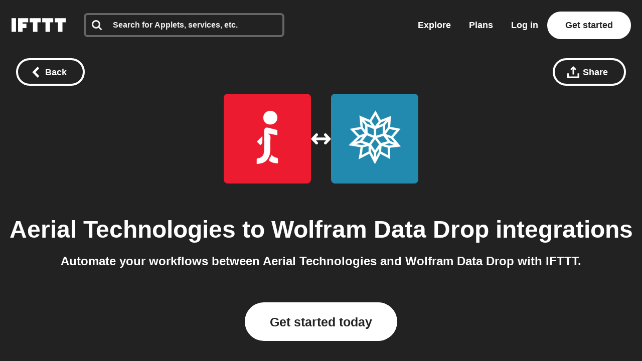

--- FILE ---
content_type: text/javascript
request_url: https://web-assets.ifttt.com/builds/assets/build_automation_dropdown-qn0Ul6Up.js
body_size: 635
content:
import{z as E}from"./header-BFAduAmo.js";const S=async()=>{const i=document.querySelectorAll(".service-dropdown"),p=document.getElementById("create-applet-btn"),{addListener:d,cleanup:g}=E();i.forEach(t=>{const o=t.querySelector(".dropdown-display"),n=t.querySelector(".dropdown-menu");if(!o||!n)return;d(t,"click",e=>{if(e.preventDefault(),e.stopPropagation(),e.target.closest(".dropdown-menu"))return;const a=t.classList.contains("open");i.forEach(c=>{c!==t&&c.classList.contains("open")&&c.classList.remove("open")}),t.classList.toggle("open",!a)}),t.querySelectorAll(".dropdown-item").forEach(e=>{d(e,"click",a=>{a.preventDefault(),a.stopPropagation();const c=o.querySelector(".tqa-text"),f=o.querySelector(".service-icon");if(c&&e instanceof HTMLElement){const s=e.querySelector(".item-text")?.textContent?.trim();s&&(c.textContent=s)}if(f instanceof HTMLElement&&e instanceof HTMLElement){const m=f.querySelector("img");try{const l=JSON.parse(e.dataset.tqa||"{}").service;m&&l?.imageUrl&&(m.src=l.imageUrl,m.alt=l.id||""),l?.brandColor&&(f.style.backgroundColor=`#${l.brandColor}`)}catch(s){console.error("Error parsing TQA data for icon update:",s)}}t.classList.remove("open"),q()})})}),d(document,"click",t=>{t.target.closest(".service-dropdown")||i.forEach(n=>{n.classList.contains("open")&&n.classList.remove("open")})}),d(document,"keydown",t=>{t.key==="Escape"&&i.forEach(n=>{n.classList.contains("open")&&n.classList.remove("open")})});function y(t){if(!t)return null;const n=t.querySelector(".dropdown-display")?.querySelector(".tqa-text")?.textContent?.trim();if(!n)return null;const r=Array.from(t.querySelectorAll(".dropdown-item")).find(e=>e.querySelector(".item-text")?.textContent?.trim()===n);if(!r?.dataset.tqa)return null;try{const e=JSON.parse(r.dataset.tqa);return{type:e.type,full_module_name:e.fullModuleName,name:e.name,service:e.service}}catch(e){return console.error("Error parsing TQA data:",e),null}}function q(){const t=document.querySelector('[data-dropdown="trigger"]'),o=document.querySelector('[data-dropdown="action"]');if(!t||!o||!p)return;const n=y(t),r=y(o);if(n&&r){const e=`template_trigger=${encodeURIComponent(n.full_module_name)}`,u=`template_actions=${encodeURIComponent(r.full_module_name)}`,a=`${p.dataset.appletCreate}?${e}&${u}`;p.href=a}}g.withPageRestore(()=>{S()}),window.addEventListener("beforeunload",g)};export{S as B};
//# sourceMappingURL=build_automation_dropdown-qn0Ul6Up.js.map
